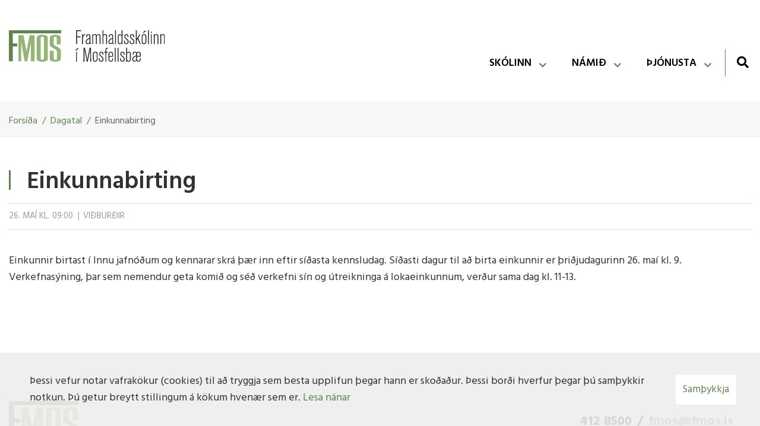

--- FILE ---
content_type: text/html; charset=UTF-8
request_url: https://www.fmos.is/is/dagatal/einkunnabirting-7
body_size: 6782
content:
<!DOCTYPE html>
<!--
		Stefna ehf. - Moya Vefumsjónarkerfi
		- - - - - - - - - - - - - - - - - -
		http://www.moya.is
		Moya - útgáfa 1.16.2		- - - - - - - - - - - - - - - - - -
-->
<html xmlns="http://www.w3.org/1999/xhtml" lang="is">
<head>
	<meta http-equiv="X-UA-Compatible" content="IE=edge">
	<meta name="viewport" content="width=device-width, initial-scale=1.0">
	<meta name="description" content="&lt;p&gt;Einkunnir birtast í Innu jafnóðum og kennarar skrá þær inn eftir síðasta kennsludag. Síðasti dagur til að birta einkunnir er þriðjudagurinn 26. maí kl. " >
	<meta charset="UTF-8">
	<meta name="author" content="Framhaldsskólinn í Mosfellsbæ" >
	<meta name="generator" content="Moya 1.16.2" >
	<meta name="theme-color" content="#5f854a" >
	<meta name="apple-mobile-web-app-title" content="Framhaldsskólinn í Mosfellsbæ" >
	<meta name="application-name" content="Framhaldsskólinn í Mosfellsbæ" >
	<meta name="msapplication-config" content="/static/files/logo/favicon/browserconfig.xml" >
	<meta property="og:title" content="Einkunnabirting">
	<meta property="og:image" content="https://www.fmos.is/static/sitemap/lg/4157e951351c328fb67563aba4a2a43c-fmos-og.jpg?v=1769584609">
	<meta property="og:url" content="https://www.fmos.is/is/dagatal/einkunnabirting-7">
	<meta property="og:site_name" content="Framhaldssk&oacute;linn &iacute; Mosfellsb&aelig;">
	<meta property="og:description" content="&lt;p&gt;Einkunnir birtast &iacute; Innu jafn&oacute;&eth;um og kennarar skr&aacute; &thorn;&aelig;r inn eftir s&iacute;&eth;asta kennsludag. S&iacute;&eth;asti dagur til a&eth; birta einkunnir er &thorn;ri&eth;judagurinn 26. ma&iacute; kl. 9. Verkefnas&yacute;ning, &thorn;ar sem nemendur geta komi&eth; og s&eacute;&eth; verkefni s&iacute;n og &uacute;treikninga &aacute; lokaeinkunnum, ver&eth;ur sama dag kl. 11-13.&nbsp;&lt;/p&gt;">
	<meta property="og:type" content="event">
	<meta property="og:image:width" content="1200">
	<meta property="og:image:height" content="630">
	<meta property="og:locale" content="is_IS">

	<title>Einkunnabirting | Framhaldsskólinn í Mosfellsbæ</title>

	<link href="/static/themes/2020/theme.css?v=0c11dc467d" rel="stylesheet" media="all" type="text/css" />
	<link href="/is/feed" rel="alternate" type="application/rss+xml" title="RSS - Fréttir" >
	<link href="/favicon.ico" rel="icon" type="image/x-icon" >
	<link href="/favicon.ico" rel="shortcut icon" type="image/x-icon" >
	<link href="/_moya/less/cookie-consent.css?v=1769584609" media="screen" rel="stylesheet" type="text/css" >
	<link href="/static/files/logo/favicon/apple-touch-icon.png" rel="apple-touch-icon" sizes="180x180" >
	<link href="/static/files/logo/favicon/favicon-32x32.png" rel="icon" sizes="32x32" >
	<link href="/static/files/logo/favicon/favicon-16x16.png" rel="icon" sizes="16x16" >
	<link href="/static/files/logo/favicon/site.webmanifest" rel="manifest" >
	<link href="/static/files/logo/favicon/safari-pinned-tab.svg" rel="mask-icon" color="#ffffff" >
	<link href="https://fonts.googleapis.com/css?family=Hind:300,400,500,600,700|Hind:600" media="all" rel="stylesheet" type="text/css" >
	<style type="text/css" media="screen">
		<!--
		:root {--color-first: #5f854a;--color-first-rgb: 95,133,74;--color-first-dark-rgb: 71,100,56;--color-second: #95b675;--color-second-rgb: 149,182,117;--color-second-dark-rgb: 112,137,88;--color-third: #000000;--color-third-rgb: 0,0,0;--color-third-dark-rgb: 0,0,0;--font-family-body:Hind;--font-family-headings:Hind;--font-family-heading-weight:600;--font-weight-light:300;--font-weight-normal:400;--font-weight-medium:500;--font-weight-semibold:600;--font-weight-bold:700}
		-->
	</style>
</head>
<body class="skoli calendar hideright has-mega-menu" data-static-version="1769584609">
		
	<div id="page">
		<header>
			<a href="#main" id="skipToMain" class="sr-only sr-only-focusable">Fara í efni</a>

			
			<div class="contentWrap">
				<div class="logo">
					<a href="/is">
						<img src="/static/files/logo/logo.svg"
							 alt="Framhaldsskólinn í Mosfellsbæ">
					</a>
				</div>
				<button id="mainmenuToggle" aria-label="Opna/loka valmynd"
						aria-haspopup="true" aria-controls="mainmenu">
					<span class="first"></span>
					<span class="middle"></span>
					<span class="last"></span>
				</button>
				<div id="mainmenu" aria-label="Valmynd">
					<ul class="menu mmLevel1 " id="mmm-5"><li class="ele-skolinn si level1 children first goto ord-1"><a href="/is/skolinn"><span>Sk&oacute;linn</span></a><ul class="menu mmLevel2 " id="mmm-19"><li class="ele-skolastarfid si level2 children first goto ord-1"><a href="/is/skolinn/skolastarfid"><span>Sk&oacute;lastarfi&eth;</span></a><ul class="menu mmLevel3 " id="mmm-28"><li class="ele-hugmyndafraedi-fmos si level3 first ord-1"><a href="/is/skolinn/skolastarfid/hugmyndafraedi-fmos"><span>Hugmyndafr&aelig;&eth;in</span></a></li><li class="ele-kennsluhaettir si level3 children ord-2"><a href="/is/skolinn/skolastarfid/kennsluhaettir"><span>Kennsluh&aelig;ttir</span></a><ul class="menu mmLevel4 " id="mmm-39"><li class="ele-ymis-gogn-um-hugmyndafraedi-og-kennslu si level4 first last ord-1"><a href="/is/skolinn/skolastarfid/kennsluhaettir/ymis-gogn-um-hugmyndafraedi-og-kennslu"><span>&Yacute;mis g&ouml;gn um hugmyndafr&aelig;&eth;i og kennslu</span></a></li></ul></li><li class="ele-saga-skolans si level3 ord-3"><a href="/is/skolinn/skolastarfid/saga-skolans"><span>Saga sk&oacute;lans</span></a></li><li class="ele-skolareglur si level3 ord-4"><a href="/is/skolinn/skolastarfid/skolareglur"><span>Sk&oacute;lareglur</span></a></li><li class="ele-skyrslur si level3 children ord-5"><a href="/is/skolinn/skolastarfid/skyrslur"><span>Sk&yacute;rslur</span></a><ul class="menu mmLevel4 " id="mmm-26"><li class="ele-arsskyrslur si level4 children first ord-1"><a href="/is/skolinn/skolastarfid/skyrslur/arsskyrslur"><span>&Aacute;rssk&yacute;rslur</span></a><ul class="menu mmLevel5 " id="mmm-135"><li class="ele-arsskyrsla-framhaldsskolans-i-mosfellsbae-fyrir-2012 si level5 first ord-1"><a href="/is/skolinn/skolastarfid/skyrslur/arsskyrslur/arsskyrsla-framhaldsskolans-i-mosfellsbae-fyrir-2012"><span>&Aacute;rssk&yacute;rsla Framhaldssk&oacute;lans &iacute; Mosfellsb&aelig; fyrir 2012</span></a></li><li class="ele-arsskyrsla-framhaldsskolans-i-mosfellsbae-fyrir-2013 si level5 ord-2"><a href="/is/skolinn/skolastarfid/skyrslur/arsskyrslur/arsskyrsla-framhaldsskolans-i-mosfellsbae-fyrir-2013"><span>&Aacute;rssk&yacute;rsla Framhaldssk&oacute;lans &iacute; Mosfellsb&aelig; fyrir 2013</span></a></li><li class="ele-arsskyrsla-framhaldsskolans-i-mosfellsbae-fyrir-2014 si level5 ord-3"><a href="/is/skolinn/skolastarfid/skyrslur/arsskyrslur/arsskyrsla-framhaldsskolans-i-mosfellsbae-fyrir-2014"><span>&Aacute;rssk&yacute;rsla Framhaldssk&oacute;lans &iacute; Mosfellsb&aelig; fyrir 2014</span></a></li><li class="ele-arsskyrsla-framhaldsskolans-i-mosfellsbae-fyrir-2015 si level5 ord-4"><a href="/is/skolinn/skolastarfid/skyrslur/arsskyrslur/arsskyrsla-framhaldsskolans-i-mosfellsbae-fyrir-2015"><span>&Aacute;rssk&yacute;rsla Framhaldssk&oacute;lans &iacute; Mosfellsb&aelig; fyrir 2015</span></a></li><li class="ele-arsskyrsla-framhaldsskolans-i-mosfellsbae-fyrir-2017 si level5 ord-5"><a href="/is/skolinn/skolastarfid/skyrslur/arsskyrslur/arsskyrsla-framhaldsskolans-i-mosfellsbae-fyrir-2017"><span>&Aacute;rssk&yacute;rsla Framhaldssk&oacute;lans &iacute; Mosfellsb&aelig; fyrir 2017</span></a></li><li class="ele-arsskyrsla-framhaldsskolans-i-mosfellsbae-fyrir-2018 si level5 ord-6"><a href="/is/skolinn/skolastarfid/skyrslur/arsskyrslur/arsskyrsla-framhaldsskolans-i-mosfellsbae-fyrir-2018"><span>&Aacute;rssk&yacute;rsla Framhaldssk&oacute;lans &iacute; Mosfellsb&aelig; fyrir 2018</span></a></li><li class="ele-arsskyrsla-framhaldsskolans-i-mosfellsbae-fyrir-2019 si level5 last ord-7"><a href="/is/skolinn/skolastarfid/skyrslur/arsskyrslur/arsskyrsla-framhaldsskolans-i-mosfellsbae-fyrir-2019"><span>&Aacute;rssk&yacute;rsla Framhaldssk&oacute;lans &iacute; Mosfellsb&aelig; fyrir 2019</span></a></li></ul></li><li class="ele-skyrslur-nams-og-starfsradgjafa si level4 last ord-2"><a href="/is/skolinn/skolastarfid/skyrslur/skyrslur-nams-og-starfsradgjafa"><span>Sk&yacute;rslur n&aacute;ms- og starfsr&aacute;&eth;gjafa</span></a></li></ul></li><li class="ele-teikningar-af-skolanum si level3 ord-6"><a href="/is/skolinn/skolastarfid/teikningar-af-skolanum"><span>Teikningar af sk&oacute;lanum</span></a></li><li class="ele-vettvangsnam-kennaranema si level3 ord-7"><a href="/is/skolinn/skolastarfid/vettvangsnam-kennaranema" target="_blank"><span>Vettvangsn&aacute;m kennaranema</span></a></li><li class="ele-mannkostamennt-veggspjold si level3 children last ord-8"><a href="/is/skolinn/skolastarfid/mannkostamennt-veggspjold"><span>Mannkostamennt-veggspj&ouml;ld</span></a><ul class="menu mmLevel4 " id="mmm-279"><li class="ele-hugrekki si level4 first ord-1"><a href="/is/skolinn/skolastarfid/mannkostamennt-veggspjold/hugrekki"><span>Hugrekki</span></a></li><li class="ele-kurteisi si level4 ord-2"><a href="/is/skolinn/skolastarfid/mannkostamennt-veggspjold/kurteisi"><span>Kurteisi</span></a></li><li class="ele-seigla si level4 ord-3"><a href="/is/skolinn/skolastarfid/mannkostamennt-veggspjold/seigla"><span>Seigla</span></a></li><li class="ele-forvitni si level4 last ord-4"><a href="/is/skolinn/skolastarfid/mannkostamennt-veggspjold/forvitni"><span>Forvitni</span></a></li></ul></li></ul></li><li class="ele-folkid si level2 children goto ord-2"><a href="/is/skolinn/folkid"><span>F&oacute;lki&eth;</span></a><ul class="menu mmLevel3 " id="mmm-29"><li class="ele-starfsfolk qn si level3 children first ord-1"><a href="/is/skolinn/folkid/starfsfolk"><span>Starfsf&oacute;lk</span></a><ul class="menu mmLevel4 " id="mmm-8"><li class="ele-starfsmannahandbok-fmos si level4 first ord-1"><a href="/is/skolinn/folkid/starfsfolk/starfsmannahandbok-fmos"><span>Starfsmannahandb&oacute;k</span></a></li><li class="ele-starfsmannastefna si level4 ord-2"><a href="/is/skolinn/folkid/starfsfolk/starfsmannastefna" target="_blank"><span>Starfsmannastefna</span></a></li><li class="ele-stjornendur-1 si level4 last ord-3"><a href="/is/skolinn/folkid/starfsfolk/stjornendur-1"><span>Stj&oacute;rnendur</span></a></li></ul></li><li class="ele-stjornskipun si level3 ord-2"><a href="/is/skolinn/folkid/stjornskipun"><span>Skipurit</span></a></li><li class="ele-starfslysingar si level3 ord-3"><a href="/is/skolinn/folkid/starfslysingar"><span>Starfsl&yacute;singar</span></a></li><li class="ele-nemendafelag si level3 ord-4"><a href="/is/skolinn/folkid/nemendafelag"><span>Nemendaf&eacute;lag</span></a></li><li class="ele-foreldrar si level3 children ord-5"><a href="/is/skolinn/folkid/foreldrar"><span>Foreldrar</span></a><ul class="menu mmLevel4 " id="mmm-289"><li class="ele-foreldrarad si level4 first last ord-1"><a href="/is/skolinn/folkid/foreldrar/foreldrarad"><span>Foreldrar&aacute;&eth;</span></a></li></ul></li><li class="ele-skolanefnd si level3 children ord-6"><a href="/is/skolinn/folkid/skolanefnd"><span>Sk&oacute;lanefnd</span></a><ul class="menu mmLevel4 " id="mmm-34"><li class="ele-fundagerdir-skolanefndar si level4 children first ord-1"><a href="/is/skolinn/folkid/skolanefnd/fundagerdir-skolanefndar"><span>Fundarger&eth;ir sk&oacute;lanefndar</span></a><ul class="menu mmLevel5 " id="mmm-149"><li class="ele-fundargerdir-skolanefndar-2024-2025 si level5 first ord-1"><a href="/is/skolinn/folkid/skolanefnd/fundagerdir-skolanefndar/fundargerdir-skolanefndar-2024-2025"><span>Fundarger&eth;ir sk&oacute;lanefndar 2024-2025</span></a></li><li class="ele-fundargerdir-skolanefndar-2023-2024 si level5 ord-2"><a href="/is/skolinn/folkid/skolanefnd/fundagerdir-skolanefndar/fundargerdir-skolanefndar-2023-2024"><span>Fundarger&eth;ir sk&oacute;lanefndar 2023-2024</span></a></li><li class="ele-fundargerdir-skolanefndar-2022-2023 si level5 ord-3"><a href="/is/skolinn/folkid/skolanefnd/fundagerdir-skolanefndar/fundargerdir-skolanefndar-2022-2023"><span>Fundarger&eth;ir sk&oacute;lanefndar 2022-2023</span></a></li><li class="ele-fundargerd-skolanefndar-2021-2022 si level5 ord-4"><a href="/is/skolinn/folkid/skolanefnd/fundagerdir-skolanefndar/fundargerd-skolanefndar-2021-2022"><span>Fundarger&eth;ir sk&oacute;lanefndar 2021-2022</span></a></li><li class="ele-fundagerdir-skolanefndar-fmos-2020-2021 si level5 ord-5"><a href="/is/skolinn/folkid/skolanefnd/fundagerdir-skolanefndar/fundagerdir-skolanefndar-fmos-2020-2021"><span>Fundarger&eth;ir sk&oacute;lanefndar 2020-2021</span></a></li><li class="ele-fundagerdir-skolanefndar-2019-2020 si level5 ord-6"><a href="/is/skolinn/folkid/skolanefnd/fundagerdir-skolanefndar/fundagerdir-skolanefndar-2019-2020"><span>Fundarger&eth;ir sk&oacute;lanefndar 2019-2020</span></a></li><li class="ele-fundagerdir-skolanefndar-2018-2019 si level5 ord-7"><a href="/is/skolinn/folkid/skolanefnd/fundagerdir-skolanefndar/fundagerdir-skolanefndar-2018-2019"><span>Fundarger&eth;ir sk&oacute;lanefndar 2018-2019</span></a></li><li class="ele-fundagerdir-2017-2018 si level5 ord-8"><a href="/is/skolinn/folkid/skolanefnd/fundagerdir-skolanefndar/fundagerdir-2017-2018"><span>Fundarger&eth;ir sk&oacute;lanefndar 2017-2018</span></a></li><li class="ele-fundagerdir-skolanefndar-2016-2017 si level5 ord-9"><a href="/is/skolinn/folkid/skolanefnd/fundagerdir-skolanefndar/fundagerdir-skolanefndar-2016-2017"><span>Fundarger&eth;ir sk&oacute;lanefndar 2016-2017</span></a></li><li class="ele-fundagerdir-skolanefndar-fmos-2015-2016 si level5 ord-10"><a href="/is/skolinn/folkid/skolanefnd/fundagerdir-skolanefndar/fundagerdir-skolanefndar-fmos-2015-2016"><span>Fundarger&eth;ir sk&oacute;lanefndar 2015-2016</span></a></li><li class="ele-fundagerdir-skolanefndar-2014-2015 si level5 ord-11"><a href="/is/skolinn/folkid/skolanefnd/fundagerdir-skolanefndar/fundagerdir-skolanefndar-2014-2015"><span>Fundarger&eth;ir sk&oacute;lanefndar 2014-2015</span></a></li><li class="ele-fundagerdir-skolanefndar-2013-2014 si level5 last ord-12"><a href="/is/skolinn/folkid/skolanefnd/fundagerdir-skolanefndar/fundagerdir-skolanefndar-2013-2014"><span>Fundarger&eth;ir sk&oacute;lanefndar 2013-2014</span></a></li></ul></li><li class="ele-um-skolanefndir-i-framhaldsskolalogum-2008-nr-92-12-juni si level4 last ord-2"><a href="/is/skolinn/folkid/skolanefnd/um-skolanefndir-i-framhaldsskolalogum-2008-nr-92-12-juni"><span>Um sk&oacute;lanefndir &iacute; framhaldssk&oacute;lal&ouml;gum, 2008 nr. 92 12. j&uacute;n&iacute;</span></a></li></ul></li><li class="ele-skolarad si level3 last ord-7"><a href="/is/skolinn/folkid/skolarad"><span>Sk&oacute;lar&aacute;&eth;</span></a></li></ul></li><li class="ele-hugmyndafraedin si level2 children last goto ord-3"><a href="/is/skolinn/hugmyndafraedin"><span>Stefnur og mat</span></a><ul class="menu mmLevel3 " id="mmm-30"><li class="ele-afallaaaetlun si level3 first ord-1"><a href="/is/skolinn/hugmyndafraedin/afallaaaetlun"><span>&Aacute;falla&aacute;&aelig;tlun</span></a></li><li class="ele-aaetlun-gegn-einelti si level3 ord-2"><a href="/is/skolinn/hugmyndafraedin/aaetlun-gegn-einelti"><span>&Aacute;&aelig;tlun gegn einelti</span></a></li><li class="ele-kynferdisleg-areitni-og-ofbeldi si level3 ord-3"><a href="/is/skolinn/hugmyndafraedin/kynferdisleg-areitni-og-ofbeldi"><span>&Aacute;&aelig;tlun gegn kynfer&eth;islegri &aacute;reitni og ofbeldi</span></a></li><li class="ele-jafnlaunastefna si level3 ord-4"><a href="/is/skolinn/hugmyndafraedin/jafnlaunastefna"><span>Jafnlaunastefna</span></a></li><li class="ele-jafnrettisaaetlun si level3 ord-5"><a href="/is/skolinn/hugmyndafraedin/jafnrettisaaetlun"><span>Jafnr&eacute;ttis&aacute;&aelig;tlun</span></a></li><li class="ele-lydheilsu-og-forvarnarstefna si level3 ord-6"><a href="/is/skolinn/hugmyndafraedin/lydheilsu-og-forvarnarstefna"><span>L&yacute;&eth;heilsu- og forvarnarstefna</span></a></li><li class="ele-personuverndarstefna si level3 ord-7"><a href="/is/skolinn/hugmyndafraedin/personuverndarstefna"><span>Pers&oacute;nuverndarstefna</span></a></li><li class="ele-samgongustefna si level3 ord-8"><a href="/is/skolinn/hugmyndafraedin/samgongustefna"><span>Samg&ouml;ngustefna</span></a></li><li class="ele-sjalfsmat si level3 children ord-9"><a href="/is/skolinn/hugmyndafraedin/sjalfsmat"><span>Sj&aacute;lfsmat</span></a><ul class="menu mmLevel4 " id="mmm-22"><li class="ele-sjalfsmatsaaetlun-2019-2022 si level4 first ord-1"><a href="/is/skolinn/hugmyndafraedin/sjalfsmat/sjalfsmatsaaetlun-2019-2022"><span>Sj&aacute;lfsmats&aacute;&aelig;tlun 2022-2025</span></a></li><li class="ele-sjalfsmatsskyrslur si level4 ord-2"><a href="/is/skolinn/hugmyndafraedin/sjalfsmat/sjalfsmatsskyrslur"><span>Sj&aacute;lfsmatssk&yacute;rslur</span></a></li><li class="ele-um-sjalfsmat-skola-i-logum-um-framhaldsskola-nr-922008 si level4 last ord-3"><a href="/is/skolinn/hugmyndafraedin/sjalfsmat/um-sjalfsmat-skola-i-logum-um-framhaldsskola-nr-922008"><span>Um sj&aacute;lfsmat sk&oacute;la &iacute; l&ouml;gum um framhaldssk&oacute;la (nr. 92/2008)</span></a></li></ul></li><li class="ele-skjalastefna si level3 ord-10"><a href="/is/skolinn/hugmyndafraedin/skjalastefna"><span>Skjalastefna</span></a></li><li class="ele-starfsmannastefna si level3 ord-11"><a href="/is/skolinn/hugmyndafraedin/starfsmannastefna"><span>Starfsmannastefna</span></a></li><li class="ele-umhverfis-og-loftslagsstefna si level3 ord-12"><a href="/is/skolinn/hugmyndafraedin/umhverfis-og-loftslagsstefna"><span>Umhverfis- og loftslagsstefna</span></a></li><li class="ele-vefstefna-fmos si level3 ord-13"><a href="/is/skolinn/hugmyndafraedin/vefstefna-fmos"><span>Vefstefna</span></a></li><li class="ele-vidbragdsaaetlun si level3 last ord-14"><a href="/is/skolinn/hugmyndafraedin/vidbragdsaaetlun"><span>Vi&eth;brag&eth;s&aacute;&aelig;tlun</span></a></li></ul></li></ul></li><li class="ele-namid si level1 children goto ord-2"><a href="/is/namid"><span>N&aacute;mi&eth;</span></a><ul class="menu mmLevel2 " id="mmm-20"><li class="ele-afangar si level2 children first goto ord-1"><a href="/is/namid/afangar"><span>&Aacute;fangar</span></a><ul class="menu mmLevel3 " id="mmm-44"><li class="ele-afangalysingar si level3 first ord-1"><a href="/is/namid/afangar/afangalysingar"><span>&Aacute;fangal&yacute;singar</span></a></li><li class="ele-adgangsvidmid-haskola si level3 children ord-2"><a href="/is/namid/afangar/adgangsvidmid-haskola"><span>A&eth;gangsvi&eth;mi&eth; h&aacute;sk&oacute;la</span></a><ul class="menu mmLevel4 " id="mmm-115"><li class="ele-erlend-tungumal si level4 first ord-1"><a href="/is/namid/afangar/adgangsvidmid-haskola/erlend-tungumal"><span>Erlend tungum&aacute;l</span></a></li><li class="ele-felagsvisindagreinar si level4 ord-2"><a href="/is/namid/afangar/adgangsvidmid-haskola/felagsvisindagreinar"><span>F&eacute;lagsv&iacute;sindagreinar</span></a></li><li class="ele-ferdamalafraedi si level4 ord-3"><a href="/is/namid/afangar/adgangsvidmid-haskola/ferdamalafraedi"><span>Fer&eth;am&aacute;lafr&aelig;&eth;i</span></a></li><li class="ele-heilbrigdisvisindi si level4 ord-4"><a href="/is/namid/afangar/adgangsvidmid-haskola/heilbrigdisvisindi"><span>Heilbrig&eth;isv&iacute;sindi</span></a></li><li class="ele-hjukrunarfraedi si level4 ord-5"><a href="/is/namid/afangar/adgangsvidmid-haskola/hjukrunarfraedi"><span>Hj&uacute;krunarfr&aelig;&eth;i</span></a></li><li class="ele-hugvisindagreinar si level4 ord-6"><a href="/is/namid/afangar/adgangsvidmid-haskola/hugvisindagreinar"><span>Hugv&iacute;sindagreinar</span></a></li><li class="ele-ithrottafraedi si level4 ord-7"><a href="/is/namid/afangar/adgangsvidmid-haskola/ithrottafraedi"><span>&Iacute;&thorn;r&oacute;ttafr&aelig;&eth;i</span></a></li><li class="ele-kennaranam si level4 ord-8"><a href="/is/namid/afangar/adgangsvidmid-haskola/kennaranam"><span>Kennaran&aacute;m</span></a></li><li class="ele-logfraedi si level4 ord-9"><a href="/is/namid/afangar/adgangsvidmid-haskola/logfraedi"><span>L&ouml;gfr&aelig;&eth;i</span></a></li><li class="ele-salfraedi si level4 ord-10"><a href="/is/namid/afangar/adgangsvidmid-haskola/salfraedi"><span>S&aacute;lfr&aelig;&eth;i</span></a></li><li class="ele-tolvutengdar-greinar si level4 ord-11"><a href="/is/namid/afangar/adgangsvidmid-haskola/tolvutengdar-greinar"><span>T&ouml;lvutengdar greinar</span></a></li><li class="ele-uppeldis-og-menntunarfraedi si level4 ord-12"><a href="/is/namid/afangar/adgangsvidmid-haskola/uppeldis-og-menntunarfraedi"><span>Uppeldis- og menntunarfr&aelig;&eth;i</span></a></li><li class="ele-vidskiptafraedi si level4 last ord-13"><a href="/is/namid/afangar/adgangsvidmid-haskola/vidskiptafraedi"><span>Vi&eth;skiptafr&aelig;&eth;i</span></a></li></ul></li><li class="ele-ithrottakennsla-i-fmos-nytt si level3 ord-3"><a href="/is/namid/afangar/ithrottakennsla-i-fmos-nytt"><span>&Iacute;&thorn;r&oacute;ttakennsla</span></a></li><li class="ele-namsmat-og-einkunnir si level3 ord-4"><a href="/is/namid/afangar/namsmat-og-einkunnir"><span>N&aacute;msmat og einkunnir</span></a></li><li class="ele-verkefnatimar si level3 last ord-5"><a href="/is/namid/afangar/verkefnatimar"><span>Verkefnat&iacute;mar</span></a></li></ul></li><li class="ele-brautir si level2 children goto ord-2"><a href="/is/namid/brautir"><span>Brautir</span></a><ul class="menu mmLevel3 " id="mmm-45"><li class="ele-felags-og-hugvisindabraut-nytt si level3 first ord-1"><a href="/is/namid/brautir/felags-og-hugvisindabraut-nytt"><span>F&eacute;lags- og hugv&iacute;sindabraut 2024</span></a></li><li class="ele-opin-studentsbraut-blandad-kjorsvid-nytt si level3 ord-2"><a href="/is/namid/brautir/opin-studentsbraut-blandad-kjorsvid-nytt"><span>Opin st&uacute;dentsbraut 2024</span></a></li><li class="ele-opin-studentsbraut-hestakjorsvid-nytt si level3 ord-3"><a href="/is/namid/brautir/opin-studentsbraut-hestakjorsvid-nytt"><span>Opin st&uacute;dentsbraut, hestakj&ouml;rsvi&eth; 2024</span></a></li><li class="ele-opin-studentsbraut-ithrotta-og-lydheilsukjorsvid-nytt si level3 ord-4"><a href="/is/namid/brautir/opin-studentsbraut-ithrotta-og-lydheilsukjorsvid-nytt"><span>Opin st&uacute;dentsbraut, &iacute;&thorn;r&oacute;tta- og l&yacute;&eth;heilsukj&ouml;rsvi&eth; 2024</span></a></li><li class="ele-nytt-umhverfis-og-liffraedibraut si level3 ord-5"><a href="/is/namid/brautir/nytt-umhverfis-og-liffraedibraut"><span>Umhverfis- og l&iacute;ffr&aelig;&eth;ibraut 2024</span></a></li><li class="ele-islenskubraut si level3 ord-6"><a href="/is/namid/brautir/islenskubraut"><span>&Iacute;slenskubraut</span></a></li><li class="ele-framhaldsskolabraut si level3 ord-7"><a href="/is/namid/brautir/framhaldsskolabraut"><span>Framhaldssk&oacute;labraut</span></a></li><li class="ele-sernamsbraut si level3 ord-8"><a href="/is/namid/brautir/sernamsbraut"><span>S&eacute;rn&aacute;msbraut</span></a></li><li class="ele-eldri-brautir si level3 last ord-9"><a href="/is/namid/brautir/eldri-brautir"><span>St&uacute;dentsbrautir - eldra skipulag</span></a></li></ul></li><li class="ele-innritun si level2 children last goto ord-3"><a href="/is/namid/innritun"><span>Innritun</span></a><ul class="menu mmLevel3 " id="mmm-46"><li class="ele-innritunarreglur si level3 first ord-1"><a href="/is/namid/innritun/innritunarreglur"><span>Innritunarreglur</span></a></li><li class="ele-inntokuskilyrdi si level3 ord-2"><a href="/is/namid/innritun/inntokuskilyrdi"><span>Innt&ouml;kuskilyr&eth;i</span></a></li><li class="ele-mat-ur-odrum-skolum si level3 ord-3"><a href="/is/namid/innritun/mat-ur-odrum-skolum"><span>Mat &uacute;r &ouml;&eth;rum sk&oacute;lum</span></a></li><li class="ele-nemendur-med-sertharfir si level3 ord-4"><a href="/is/namid/innritun/nemendur-med-sertharfir"><span>Nemendur me&eth; s&eacute;r&thorn;arfir</span></a></li><li class="ele-skolagjold si level3 last ord-5"><a href="/is/namid/innritun/skolagjold"><span>Sk&oacute;lagj&ouml;ld</span></a></li></ul></li></ul></li><li class="ele-thjonusta si level1 children last goto ord-3"><a href="/is/thjonusta"><span>&THORN;j&oacute;nusta</span></a><ul class="menu mmLevel2 " id="mmm-12"><li class="ele-umsjon-med-nemendum si level2 children first goto ord-1"><a href="/is/thjonusta/umsjon-med-nemendum"><span>Fars&aelig;ldar&thorn;j&oacute;nusta</span></a><ul class="menu mmLevel3 " id="mmm-73"><li class="ele-farsaeldarthjonusta si level3 first ord-1"><a href="/is/thjonusta/umsjon-med-nemendum/farsaeldarthjonusta"><span>Fars&aelig;ldar&thorn;j&oacute;nusta</span></a></li><li class="ele-mottaka-nyrra-nemenda si level3 last ord-2"><a href="/is/thjonusta/umsjon-med-nemendum/mottaka-nyrra-nemenda"><span>M&oacute;ttaka n&yacute;rra nemenda</span></a></li></ul></li><li class="ele-radgjof si level2 children goto ord-2"><a href="/is/thjonusta/radgjof"><span>R&aacute;&eth;gj&ouml;f</span></a><ul class="menu mmLevel3 " id="mmm-85"><li class="ele-nams-og-starfsradgjof si level3 children first ord-1"><a href="/is/thjonusta/radgjof/nams-og-starfsradgjof"><span>N&aacute;ms- og starfsr&aacute;&eth;gj&ouml;f</span></a><ul class="menu mmLevel4 " id="mmm-86"><li class="ele-ahugaverdir-tenglar si level4 first last ord-1"><a href="/is/thjonusta/radgjof/nams-og-starfsradgjof/ahugaverdir-tenglar"><span>&Aacute;hugaver&eth;ir tenglar</span></a></li></ul></li><li class="ele-hjukrunarfraedingur si level3 last ord-2"><a href="/is/thjonusta/radgjof/hjukrunarfraedingur"><span>Hj&uacute;krunarfr&aelig;&eth;ingur</span></a></li></ul></li><li class="ele-skrifstofa si level2 children last goto ord-3"><a href="/is/thjonusta/skrifstofa"><span>Skrifstofa</span></a><ul class="menu mmLevel3 " id="mmm-72"><li class="ele-fartolvuutlan si level3 first ord-1"><a href="/is/thjonusta/skrifstofa/fartolvuutlan"><span>Fart&ouml;lvu&uacute;tl&aacute;n</span></a></li><li class="ele-um-motuneytid si level3 children ord-2"><a href="/is/thjonusta/skrifstofa/um-motuneytid"><span>M&ouml;tuneyti&eth;</span></a><ul class="menu mmLevel4 " id="mmm-95"><li class="ele-matsedill-vikunnar si level4 first last ord-1"><a href="/is/thjonusta/skrifstofa/um-motuneytid/matsedill-vikunnar"><span>Matse&eth;ill vikunnar</span></a></li></ul></li><li class="ele-opnunartimar si level3 ord-3"><a href="/is/thjonusta/skrifstofa/opnunartimar"><span>Opnunart&iacute;mar</span></a></li><li class="ele-umsjonarmadur-fasteigna si level3 ord-4"><a href="/is/thjonusta/skrifstofa/umsjonarmadur-fasteigna"><span>Umsj&oacute;narma&eth;ur fasteigna</span></a></li><li class="ele-veikindatilkynningar si level3 last ord-5"><a href="/is/thjonusta/skrifstofa/veikindatilkynningar"><span>Veikindatilkynningar</span></a></li></ul></li></ul></li></ul>					<div id="searchBox" role="search" class="toggle width">
						<a href="#" id="searchToggle" aria-label="Opna leit">
							<i class="fas fa-search" aria-hidden="true"></i>
						</a>
						<form id="searchForm" name="searchForm" method="get" action="/is/leit" class="search__autocomplete">
<div id="elm_q" class="elm_text elm">
<span class="lmnt"><input type="text" name="q" id="q" value="" placeholder="Leita" class="text searchQ"></span></div>
<div id="elm_submit" class="elm_submit elm">
<input type="submit" id="searchSubmit" value="Leita"></div></form>					</div>
				</div>
				<div id="qn">
										
<div id="divisions" class="box">
	
        <div class="boxText">
		<ul class="menu"><li class="is selected"><a href="/is"><span>Íslenska</span></a></li></ul>
	</div>
</div>				</div>
			</div>
					</header>

		<div id="contentContainer">
							<nav id="breadcrumbsWrap" aria-label="Brauðmolar">
					
<div id="breadcrumbs" class="box">
	
        <div class="boxText">
		<a href="/is" class="first">Forsíða</a><span class="sep"> / </span><a href="/is/dagatal">Dagatal</a><span class="sep"> / </span><a href="/is/dagatal/einkunnabirting-7" class="last">Einkunnabirting</a>
	</div>
</div>				</nav>
						<div class="contentWrap">

				<div class="row">
					<div id="main" role="main">

													<div class="boxTitle"><h1>Einkunnabirting</h1></div>																																<div id="calendar" class="box view"><div class="boxText"><div class="event view">
		<div class="entryInfo">
		<span class="date">26. maí kl. 09:00</span>
			<span class="category">Viðburðir</span>
				</div>
	<div class="entryContent">
							<div class="description"><p>Einkunnir birtast í Innu jafnóðum og kennarar skrá þær inn eftir síðasta kennsludag. Síðasti dagur til að birta einkunnir er þriðjudagurinn 26. maí kl. 9. Verkefnasýning, þar sem nemendur geta komið og séð verkefni sín og útreikninga á lokaeinkunnum, verður sama dag kl. 11-13.&nbsp;</p></div>
					</div>
		
	</div>
</div>
</div>
													
						
					</div>


									</div>
			</div>
		</div>

	</div>
	<footer>
		<div class="contentWrap">
			<div id="box_footer_8" class="box box_footer box_ord_1 first"><div class="boxText"><div class="moya__footer layout2"><div class="footerRow">
    <div class="col">
        <img class="logo" src="/static/files/logo/footerLogo.svg" alt=""/>
    </div>
    <div class="col">
        <ul class="menu">
                <li><a href="tel:4128500">412 8500</a></li>
                <li><a href="mailto:fmos@fmos.is">fmos@fmos.is</a></li>
    </ul>
    </div>
</div>
<div class="footerRow">
    <div class="col">
                    <div class="content">
                <div class="flex-row">
<div class="flex-column flex-width-desktop-auto flex-width-tablet-100 flex-width-mobile-100">
<p><strong>Framhaldsskólinn í Mosfellsbæ&nbsp;</strong><br>Bjarkarholti 35<br>270 Mosfellsbæ</p>
<p>kt. 480109-0310</p>
</div>
<div class="flex-column flex-width-desktop-auto flex-width-tablet-100 flex-width-mobile-100">
<p>Skrifstofa skólans er opin mánudag-fimmtudag kl. 8:15-12:15 og kl. 12:45-16:00 og á föstudögum lokum við kl. 14:00.<br><a href="/is/skolinn/folkid/starfsfolk">Starfsfólk og netföng</a></p>
</div>
<div class="flex-column flex-width-desktop-auto flex-width-tablet-100 flex-width-mobile-auto">
<p><strong>Rit- og vefstjórn</strong>:&nbsp;</p>
</div>
</div>

            </div>
            </div>
    <div class="col">
            <p class="socialWrap">
                    <a class="social" href="https://www.facebook.com/framhaldsskolinnimosfellsbae" target="_blank" aria-label="Facebook"></a>
                    <a class="social" href="https://twitter.com" target="_blank" aria-label="Twitter"></a>
                    <a class="social" href="https://www.instagram.com/fmos2009/" target="_blank" aria-label="Instagram"></a>
            </p>
    </div>
</div>

</div>
</div>
</div>
		</div>
	</footer>

		<script src="//ajax.googleapis.com/ajax/libs/jquery/1.11.1/jquery.min.js"></script>
	<script src="//ajax.googleapis.com/ajax/libs/jqueryui/1.11.2/jquery-ui.min.js"></script>
		<script type="text/javascript" src="/_moya/javascripts/dist/bundle.min.js?v=1769584609"></script>
	<script type="text/javascript" src="/_moya/js/cookie-consent.min.js?v=1769584609"></script>	<script>window.MSInputMethodContext && document.documentMode && document.write('<script src="https://unpkg.com/ie11-custom-properties"><\x2fscript>');</script>
	<script src="/static/themes/2020/js/moya.min.js?v=e922b498a6"></script>
	<script src="/static/themes/2020/js/site.min.js?v=4b68a43f08"></script>
	
<script type="text/javascript">
<!--//--><![CDATA[//><!--
moya.division = 'is';
moya.lang = 'is';
moya.fancybox.init();
$(function() { $("a.fancybox").fancybox({ helpers:{ title:{ type:"inside" },media:true },openEffect:"elastic",closeEffect:"elastic" }); });
$(function() { $("a.slideshow").fancybox({ helpers:{ title:{ type:"inside" },buttons:true,media:true },openEffect:"elastic",closeEffect:"elastic",playSpeed:4000,prevEffect:"none",nextEffect:"none",closeBtn:false }); });
$(function() { $("img.responsive").responsiveImg(); });
if (window.moyaCookieConsent) moyaCookieConsent.init({"cookieText":"Þessi vefur notar vafrakökur (cookies) til að tryggja sem besta upplifun þegar hann er skoðaður. Þessi borði hverfur þegar þú samþykkir notkun. Þú getur breytt stillingum á kökum hvenær sem er.","linkHref":"\/is\/vafrakokustefna","linkText":"Lesa nánar","linkAria":"Lesa nánar um vafrakökur","dismissText":"Samþykkja","dismissAria":"Samþykkja vafrakökur","wrapperLabel":"Vafrakökustefna"});

//--><!]]>
</script>

</body>
</html>


--- FILE ---
content_type: image/svg+xml
request_url: https://www.fmos.is/static/files/logo/logo.svg
body_size: 4676
content:
<svg xmlns="http://www.w3.org/2000/svg" viewBox="0 0 848.51784 170.7347"><defs><style>.cls-1{fill:#5f854a;}.cls-1,.cls-2,.cls-3{fill-rule:evenodd;}.cls-2{fill:#94b575;}.cls-3,.cls-4{fill:#1d1d1b;}</style></defs><title>fmos-logo-m_texta</title><g id="Foreground"><polygon class="cls-1" points="0 168.605 21.172 168.605 21.172 88.067 45.339 88.067 45.339 72.043 21.172 72.043 21.172 16.533 284.46 16.533 284.46 0 0 0 0 168.605"/><polygon class="cls-2" points="51.547 168.605 67.101 168.605 67.101 66.334 85.635 168.605 99.7 168.605 119.941 66.334 119.941 168.605 139.543 168.605 139.543 26.488 112.483 26.488 95.652 114.061 79.244 26.488 51.547 26.488 51.547 168.605"/><path class="cls-2" d="M216.72747,154.49033V50.30075c0-11.0799-2.55539-15.3389-10.8653-18.1089a60.72289,60.72289,0,0,0-19.3899-2.98452c-11.7204,0-22.1598,2.76992-26.2075,6.81762-2.9813,2.77-4.04769,6.8177-4.04769,14.2758V154.49033c0,11.29452,2.55539,15.34222,10.86539,18.11222a56.16409,56.16409,0,0,0,19.3898,2.9812c11.7172,0,22.1599-2.7699,26.4189-6.8176C215.66117,165.99615,216.72747,161.94845,216.72747,154.49033Zm-38.77639.21462V50.08945c0-8.31,1.489-10.22812,8.30669-10.22812,7.4581,0,8.9504,1.70362,8.9504,10.22812V154.705c0,8.3099-1.7036,10.2281-8.31,10.2281C179.44008,164.93305,177.95108,163.22625,177.95108,154.705Z" transform="translate(-4.92478 -4.84905)"/><path class="cls-2" d="M287.08887,81.62233V50.30075c0-11.0799-2.5554-15.3389-10.8653-18.1089a61.31211,61.31211,0,0,0-19.1786-2.98452c-11.5058,0-21.9452,2.76992-25.99289,6.81762-2.98131,2.77-4.04771,6.8177-4.04771,14.2758v27.0593c0,7.03228.6372,10.2282,2.3441,12.7835,1.70361,2.5587,4.259,4.6882,7.8841,6.821l19.38651,11.2912c7.45819,4.47358,9.37629,7.6695,9.37629,17.2571V154.705c0,8.3099-1.7035,10.2281-8.3099,10.2281-7.66939,0-8.9471-1.7068-8.9471-10.44272V115.71385h-21.734v38.77648c0,11.29452,2.5554,15.34222,10.8654,18.11222a56.16413,56.16413,0,0,0,19.3898,2.9812c11.7172,0,22.1599-2.7699,26.4189-6.8176,2.7699-2.77,3.8363-6.8177,3.8363-14.27582V119.76155c0-7.4581-.8518-10.8653-4.0476-14.2758a28.10825,28.10825,0,0,0-6.1805-5.114L257.045,88.44c-7.02889-4.2622-8.3066-6.1771-8.3066-12.7835v-25.567c0-8.31,1.489-10.22812,8.0953-10.22812,7.0322,0,8.5213,1.91812,8.5213,10.22812V81.62233Z" transform="translate(-4.92478 -4.84905)"/><path class="cls-3" d="M366.3504,114.93281h3.83007l15.21635-11.59746H375.28825ZM370.713,175.264h4.57528V121.74217H370.713Z" transform="translate(-4.92478 -4.84905)"/><path class="cls-3" d="M434.686,147.38689c-1.596,8.29813-1.91591,10.63944-3.08651,19.8971-1.27607-8.61968-1.49051-10.10845-4.14988-23.94151l-8.40535-43.19911h-7.66179l-.63809,75.12058h5.10789V128.65864c0-8.08718,0-16.598-.31992-24.2598L429.04558,175.264h4.89508l13.51325-70.54519c-.31991,6.91483-.31991,7.66-.31991,14.15123l.21269,56.394h4.8952l-.7452-75.12058H443.942Z" transform="translate(-4.92478 -4.84905)"/><path class="cls-3" d="M462.35359,162.38891c0,4.57526.63809,8.72516,5.21337,11.279a13.96715,13.96715,0,0,0,7.12928,1.80869c1.1706,0,6.91647,0,10.32115-5.00067,2.02139-2.97929,2.34132-6.17127,2.34132-10.42825V134.61721c0-3.29746,0-13.19333-12.23707-13.19333-4.788,0-12.76805,2.12861-12.76805,12.87515Zm20.42983-.53262c0,7.02368-3.83008,9.25778-8.19277,9.25778-7.66166,0-7.66166-7.02207-7.66166-8.83076V136.4259c0-3.51016,0-10.53385,8.29975-10.53385,7.55468,0,7.55468,7.23639,7.55468,9.25778Z" transform="translate(-4.92478 -4.84905)"/><path class="cls-3" d="M498.9463,156.35886h-4.4698c0,8.17315,0,12.2078,2.87217,15.28771.7452.85079,3.19361,3.61738,9.89576,3.61738,4.2571,0,6.91658-1.27608,8.61968-2.65937,2.97929-2.55227,3.83008-6.5853,3.83008-10.61995,0-7.855-2.97929-10.40238-8.08707-14.54263-10.32126-8.493-10.534-9.9786-10.534-14.7552,0-2.33632,0-6.90034,6.70388-6.90034,6.59667,0,6.59667,4.033,6.59667,12.20793H518.949v-3.71648c0-4.14013,0-12.74844-11.172-12.74844-10.10856,0-11.27915,6.91-11.27915,11.4755,0,7.64229,3.61737,10.82778,9.68316,15.92267,7.66167,6.47494,8.93786,7.5367,8.93786,13.16247,0,7.21851-3.7246,8.91848-7.87448,8.91848-8.29813,0-8.29813-6.68927-8.29813-9.97862Z" transform="translate(-4.92478 -4.84905)"/><path class="cls-3" d="M530.73953,121.74217h-6.384v4.36257h6.06568V175.264h4.46817V126.10474h6.80937v-4.36257h-6.59667V111.14323c0-1.71285,0-6.74439,6.06579-6.74439a11.51977,11.51977,0,0,1,1.80869.10722v-4.15a24.05122,24.05122,0,0,0-2.76659-.2127c-9.47047,0-9.47047,7.8956-9.47047,10.78565Z" transform="translate(-4.92478 -4.84905)"/><path class="cls-3" d="M546.99013,162.21845c0,4.44856.74519,7.41334,3.72448,10.06621A11.70253,11.70253,0,0,0,559.12,175.264c7.87448,0,12.34265-4.57366,12.34265-12.62185v-5.92933h-4.46817c0,7.62442-.10722,8.15367-.74532,9.95424a6.81762,6.81762,0,0,1-6.91646,4.44706c-4.36258,0-7.87286-2.11712-7.87286-9.00122v-13.13h20.00281V138.23459c0-6.59667,0-16.81071-12.44813-16.81071-7.66178,0-12.02436,4.68086-12.02436,12.87515Zm19.8971-16.96017H551.45981V135.7878c0-2.55388,0-10.32114,7.76738-10.32114,7.66,0,7.66,8.19265,7.66,9.89586Z" transform="translate(-4.92478 -4.84905)"/><rect class="cls-4" x="576.31675" y="95.29432" width="4.57528" height="75.12058"/><rect class="cls-4" x="591.8204" y="95.29432" width="4.57539" height="75.12058"/><path class="cls-3" d="M614.16474,156.35886h-4.46968c0,8.17315,0,12.2078,2.87207,15.28771.7452.85079,3.19361,3.61738,9.89587,3.61738,4.2571,0,6.91646-1.27608,8.61969-2.65937,2.97927-2.55227,3.83007-6.5853,3.83007-10.61995,0-7.855-2.97941-10.40238-8.08718-14.54263-10.32115-8.493-10.53385-9.9786-10.53385-14.7552,0-2.33632,0-6.90034,6.70377-6.90034,6.59666,0,6.59666,4.033,6.59666,12.20793h4.57528v-3.71648c0-4.14013,0-12.74844-11.17194-12.74844-10.10845,0-11.27917,6.91-11.27917,11.4755,0,7.64229,3.61739,10.82778,9.68318,15.92267,7.66179,6.47494,8.93785,7.5367,8.93785,13.16247,0,7.21851-3.72447,8.91848-7.87436,8.91848-8.29826,0-8.29826-6.68927-8.29826-9.97862Z" transform="translate(-4.92478 -4.84905)"/><path class="cls-3" d="M643.29862,100.14337V175.264h4.68075v-4.36259a9.997,9.997,0,0,0,8.72528,4.68239c6.27849,0,11.27916-4.89508,11.27916-12.76945V135.36252c0-3.83007,0-14.25844-10.42675-14.25844-5.746,0-8.19428,3.192-9.79037,5.21337V100.14337Zm20.217,61.07483c0,2.02138,0,5.95868-2.66111,8.51257a6.27121,6.27121,0,0,1-4.46818,1.80869c-3.61738,0-8.51246-3.192-8.51246-10.74654V135.04261c0-7.02208,4.36259-9.68143,8.51246-9.68143,5.21338,0,7.12929,4.14988,7.12929,9.78865Z" transform="translate(-4.92478 -4.84905)"/><path class="cls-3" d="M722.08357,136.577c0-5.28972,0-14.9404-12.02436-14.9404-6.06567,0-8.51246,2.87218-9.68317,4.361-1.06338-1.38167-3.29746-4.25536-9.46873-4.25536-5.9602,0-8.29988,2.34118-8.9396,2.97929-3.192,3.18061-3.192,7.51882-3.192,13.33617H683.351c0-4.76036,0-8.04008,2.023-10.26116a7.84857,7.84857,0,0,1,5.319-1.90442c.85242,0,3.51179.10548,5.1079,1.79893,1.4904,1.58625,1.4904,4.02,1.4904,4.866v8.251a82.84394,82.84394,0,0,1-9.79028,5.6209c-7.12928,3.51029-11.17194,7.76739-11.17194,16.38544,0,3.72449.95789,7.98,4.14988,10.42837a10.91033,10.91033,0,0,0,6.80936,2.234c1.4904,0,6.91647-.21269,11.49186-6.59667,2.1285,3.40469,4.46969,6.59667,11.279,6.59667,4.8952,0,10.534-2.76658,11.70456-9.36325.4254-2.23409.4254-3.93718.4254-9.25777h-4.57528c0,8.19428,0,9.47047-1.80881,11.70456a8.09941,8.09941,0,0,1-6.06567,2.6611,7.46085,7.46085,0,0,1-7.23476-5.53329,23.34776,23.34776,0,0,1-.6381-6.70378V147.91776h20.217Zm-4.46968,7.5107H701.86655v-7.40522c0-4.23111.42541-6.3466,1.80869-8.14556a7.96286,7.96286,0,0,1,6.17127-2.64485,8.11061,8.11061,0,0,1,5.74587,2.1155c1.91591,2.01,2.02151,4.76047,2.02151,6.77049ZM697.39675,164.5174c-1.38329,2.65948-3.40468,6.70388-9.15055,6.70388a7.30131,7.30131,0,0,1-5.42607-2.023,10.482,10.482,0,0,1-2.02139-6.48956c0-8.08706,5.95869-11.27916,9.25615-12.98226,4.6825-2.55389,5.21337-2.76659,7.34186-4.46817Z" transform="translate(-4.92478 -4.84905)"/><polygon class="cls-3" points="365.693 75.228 370.906 75.228 370.906 38.305 389.74 38.305 389.74 33.73 370.906 33.73 370.906 4.788 392.294 4.788 392.294 0.107 365.693 0.107 365.693 75.228"/><path class="cls-3" d="M407.74106,26.55484h-4.36258V80.07673h4.4698V42.3038c3.72448-8.72527,6.80936-9.89586,11.06646-11.06646V25.17155c-7.66178,3.8317-9.68317,7.55468-11.17368,10.74829Z" transform="translate(-4.92478 -4.84905)"/><path class="cls-3" d="M429.59955,43.04738c0-7.12754,0-12.55524,7.12929-12.55524,6.27837,0,6.81087,3.93718,6.81087,8.72516v6.17127c-2.76659,2.12861-3.51179,2.44841-8.93786,5.32059-5.53317,2.87369-11.81166,6.59667-11.81166,16.81234,0,6.59666,2.97929,12.55523,10.534,12.55523,5.00068,0,7.98-2.34119,10.32115-4.14988.9579,3.51189,2.97929,4.14988,7.66179,4.14988V75.82126c-1.596,0-3.192-.1071-3.192-1.9158V37.94123c0-3.29921,0-11.70456-10.85376-11.70456-12.23706,0-12.23706,8.61805-12.23706,16.81071Zm14.04575,27.6661c-2.12849,2.34119-4.68249,5.10778-9.36325,5.10778-5.00067,0-6.91658-3.93718-6.91658-8.19428,0-7.87274,4.4698-10.42675,9.89587-13.51314a60.95432,60.95432,0,0,0,6.384-3.7246Z" transform="translate(-4.92478 -4.84905)"/><path class="cls-3" d="M463.31845,26.55484h-4.68087V80.07673h4.57528V35.91984c0-.31992,2.65948-5.85311,8.61805-5.85311a6.77538,6.77538,0,0,1,5.85309,3.0864,10.48606,10.48606,0,0,1,.9579,4.68088V80.07673h4.57528V36.77051c0-.1071,2.02139-6.70378,8.83075-6.70378,1.91591,0,5.21337.74521,6.17139,4.36259.42539,1.596.42539,3.08651.42539,7.34187V80.07673h4.57516V42.19658c0-4.89345,0-7.12916-.53087-9.15055-1.1706-4.89519-5.32048-7.12917-9.47036-7.12917-6.384,0-9.36336,4.257-10.85376,6.384-.95628-2.127-2.87219-6.384-9.04346-6.384a13.0224,13.0224,0,0,0-10.003,5.10778Z" transform="translate(-4.92478 -4.84905)"/><path class="cls-3" d="M514.2571,4.84905V80.07673h4.57539V37.51583a9.11052,9.11052,0,0,1,2.44667-4.6825,8.80836,8.80836,0,0,1,6.06579-2.44678c7.02206,0,7.02206,6.48956,7.02206,10.00134V80.07673h4.57528V37.62131c0-2.34119,0-6.59667-3.72286-9.576a11.43272,11.43272,0,0,0-6.70389-2.12848c-5.42768,0-8.08717,3.08639-9.683,4.788V4.84905Z" transform="translate(-4.92478 -4.84905)"/><path class="cls-3" d="M553.6715,43.04738c0-7.12754,0-12.55524,7.12929-12.55524,6.27838,0,6.811,3.93718,6.811,8.72516v6.17127c-2.76659,2.12861-3.51191,2.44841-8.938,5.32059-5.53316,2.87369-11.81166,6.59667-11.81166,16.81234,0,6.59666,2.97929,12.55523,10.534,12.55523,5.00068,0,7.98-2.34119,10.32115-4.14988.9579,3.51189,2.97929,4.14988,7.66179,4.14988V75.82126c-1.596,0-3.192-.1071-3.192-1.9158V37.94123c0-3.29921,0-11.70456-10.85376-11.70456-12.23706,0-12.23706,8.61805-12.23706,16.81071Zm14.04575,27.6661c-2.12849,2.34119-4.68238,5.10778-9.36325,5.10778-5.00067,0-6.91647-3.93718-6.91647-8.19428,0-7.87274,4.46969-10.42675,9.89576-13.51314a60.94055,60.94055,0,0,0,6.384-3.7246Z" transform="translate(-4.92478 -4.84905)"/><rect class="cls-4" x="577.78476" y="0.1071" width="4.57539" height="75.12058"/><path class="cls-3" d="M618.00493,4.95616V31.66274c-1.596-2.12863-3.83171-5.1079-9.47048-5.1079-3.192,0-10.74655,1.3833-10.74655,13.62036V66.989c0,2.55391,0,13.51315,10.63945,13.51315a10.888,10.888,0,0,0,9.89587-6.06417v5.63877h4.14988V4.95616Zm0,63.73593c0,1.3833-2.23572,7.76726-8.407,7.76726-7.34187,0-7.34187-7.76726-7.34187-10.32115V40.1752c0-8.93786,5.95857-9.36326,7.44908-9.36326,6.91647,0,8.29977,8.08718,8.29977,9.47048Z" transform="translate(-4.92478 -4.84905)"/><path class="cls-3" d="M635.50073,61.17165H631.031c0,8.17316,0,12.20781,2.87207,15.2877.74531.8508,3.19372,3.61738,9.89587,3.61738,4.2571,0,6.91658-1.27607,8.61968-2.65948,2.97928-2.55226,3.83008-6.58529,3.83008-10.61995,0-7.85487-2.97929-10.40237-8.08718-14.54251-10.32115-8.49308-10.53385-9.9786-10.53385-14.75521,0-2.33644,0-6.90033,6.70377-6.90033,6.59678,0,6.59678,4.033,6.59678,12.20781h4.57516V39.0907c0-4.14025,0-12.74844-11.17194-12.74844-10.10845,0-11.27905,6.91-11.27905,11.4755,0,7.64229,3.61738,10.82777,9.68306,15.92267,7.66178,6.47483,8.938,7.53669,8.938,13.16247,0,7.21851-3.72461,8.91836-7.87449,8.91836-8.29825,0-8.29825-6.68915-8.29825-9.97861Z" transform="translate(-4.92478 -4.84905)"/><path class="cls-3" d="M666.55039,61.17165h-4.46968c0,8.17316,0,12.20781,2.87207,15.2877.74531.8508,3.1936,3.61738,9.89587,3.61738,4.25709,0,6.91658-1.27607,8.61967-2.65948,2.97929-2.55226,3.83009-6.58529,3.83009-10.61995,0-7.85487-2.97929-10.40237-8.08719-14.54251-10.32114-8.49308-10.53384-9.9786-10.53384-14.75521,0-2.33644,0-6.90033,6.70376-6.90033,6.59679,0,6.59679,4.033,6.59679,12.20781h4.57527V39.0907c0-4.14025,0-12.74844-11.17206-12.74844-10.10845,0-11.279,6.91-11.279,11.4755,0,7.64229,3.61726,10.82777,9.68305,15.92267,7.66179,6.47483,8.938,7.53669,8.938,13.16247,0,7.21851-3.7246,8.91836-7.87448,8.91836-8.29826,0-8.29826-6.68915-8.29826-9.97861Z" transform="translate(-4.92478 -4.84905)"/><polygon class="cls-3" points="690.759 0.107 690.759 75.228 695.335 75.228 695.335 55.405 700.443 47.031 712.147 75.228 717.148 75.228 703.422 42.243 715.87 21.706 710.657 21.706 695.228 46.923 695.228 0.107 690.759 0.107"/><path class="cls-3" d="M733.44582,19.74548h3.83171L752.49226,8.14814H742.38379Zm-5.85147,47.4561c0,4.57539.6381,8.72527,5.21349,11.27916a13.96681,13.96681,0,0,0,7.12917,1.80869c1.17059,0,6.91647,0,10.32115-5.00067,2.02139-2.97929,2.34131-6.17127,2.34131-10.42837V39.43c0-3.29746,0-13.19333-12.23706-13.19333-4.788,0-12.76806,2.12849-12.76806,12.87515Zm20.42984-.5325c0,7.02369-3.83008,9.25777-8.19278,9.25777-7.66166,0-7.66166-7.02207-7.66166-8.83075V41.23869c0-3.51016,0-10.53385,8.29977-10.53385,7.55467,0,7.55467,7.23639,7.55467,9.25764Z" transform="translate(-4.92478 -4.84905)"/><rect class="cls-4" x="757.34637" y="0.1071" width="4.57539" height="75.12058"/><path class="cls-3" d="M777.66782,20.2781h4.46968V11.97822h-4.46968Zm0,59.79863h4.46968V26.55484h-4.46968Z" transform="translate(-4.92478 -4.84905)"/><path class="cls-3" d="M798.06667,26.44936h-4.4698V80.07673h4.4698V36.55782a10.49312,10.49312,0,0,1,1.91579-3.51179,9.66649,9.66649,0,0,1,7.02206-3.192c2.97929,0,6.59667,1.70309,6.59667,7.34186V80.07673h4.4698V37.08881c0-2.127,0-7.12767-4.57528-9.78865a11.76821,11.76821,0,0,0-5.53329-1.3833,11.6216,11.6216,0,0,0-6.17125,1.7031,10.63945,10.63945,0,0,0-3.7245,4.04278Z" transform="translate(-4.92478 -4.84905)"/><path class="cls-3" d="M833.43831,26.44936h-4.46979V80.07673h4.46979V36.55782a10.49281,10.49281,0,0,1,1.9158-3.51179,9.66642,9.66642,0,0,1,7.02205-3.192c2.9794,0,6.59666,1.70309,6.59666,7.34186V80.07673h4.4698V37.08881c0-2.127,0-7.12767-4.57528-9.78865a11.76819,11.76819,0,0,0-5.53327-1.3833,11.62205,11.62205,0,0,0-6.17129,1.7031,10.63941,10.63941,0,0,0-3.72447,4.04278Z" transform="translate(-4.92478 -4.84905)"/></g></svg>

--- FILE ---
content_type: image/svg+xml
request_url: https://www.fmos.is/static/files/logo/footerLogo.svg
body_size: 828
content:
<svg xmlns="http://www.w3.org/2000/svg" viewBox="0 0 284.46019 170.7347"><defs><style>.cls-1{fill:#5f854a;}.cls-1,.cls-2{fill-rule:evenodd;}.cls-2{fill:#94b575;}</style></defs><title>fmos-logo_an-texta</title><g id="Foreground"><polygon class="cls-1" points="0 168.605 21.172 168.605 21.172 88.067 45.339 88.067 45.339 72.043 21.172 72.043 21.172 16.533 284.46 16.533 284.46 0 0 0 0 168.605"/><polygon class="cls-2" points="51.547 168.605 67.101 168.605 67.101 66.334 85.635 168.605 99.7 168.605 119.941 66.334 119.941 168.605 139.543 168.605 139.543 26.488 112.483 26.488 95.652 114.061 79.244 26.488 51.547 26.488 51.547 168.605"/><path class="cls-2" d="M216.72747,154.49033V50.30075c0-11.0799-2.55539-15.3389-10.8653-18.1089a60.72289,60.72289,0,0,0-19.3899-2.98452c-11.7204,0-22.1598,2.76992-26.2075,6.81762-2.9813,2.77-4.04769,6.8177-4.04769,14.2758V154.49033c0,11.29452,2.55539,15.34222,10.86539,18.11222a56.16409,56.16409,0,0,0,19.3898,2.9812c11.7172,0,22.1599-2.7699,26.4189-6.8176C215.66117,165.99615,216.72747,161.94845,216.72747,154.49033Zm-38.77639.21462V50.08945c0-8.31,1.489-10.22812,8.30669-10.22812,7.4581,0,8.9504,1.70362,8.9504,10.22812V154.705c0,8.3099-1.7036,10.2281-8.31,10.2281C179.44008,164.93305,177.95108,163.22625,177.95108,154.705Z" transform="translate(-4.92478 -4.84905)"/><path class="cls-2" d="M287.08887,81.62233V50.30075c0-11.0799-2.5554-15.3389-10.8653-18.1089a61.31211,61.31211,0,0,0-19.1786-2.98452c-11.5058,0-21.9452,2.76992-25.99289,6.81762-2.98131,2.77-4.04771,6.8177-4.04771,14.2758v27.0593c0,7.03228.6372,10.2282,2.3441,12.7835,1.70361,2.5587,4.259,4.6882,7.8841,6.821l19.38651,11.2912c7.45819,4.47358,9.37629,7.6695,9.37629,17.2571V154.705c0,8.3099-1.7035,10.2281-8.3099,10.2281-7.66939,0-8.9471-1.7068-8.9471-10.44272V115.71385h-21.734v38.77648c0,11.29452,2.5554,15.34222,10.8654,18.11222a56.16413,56.16413,0,0,0,19.3898,2.9812c11.7172,0,22.1599-2.7699,26.4189-6.8176,2.7699-2.77,3.8363-6.8177,3.8363-14.27582V119.76155c0-7.4581-.8518-10.8653-4.0476-14.2758a28.10825,28.10825,0,0,0-6.1805-5.114L257.045,88.44c-7.02889-4.2622-8.3066-6.1771-8.3066-12.7835v-25.567c0-8.31,1.489-10.22812,8.0953-10.22812,7.0322,0,8.5213,1.91812,8.5213,10.22812V81.62233Z" transform="translate(-4.92478 -4.84905)"/></g></svg>